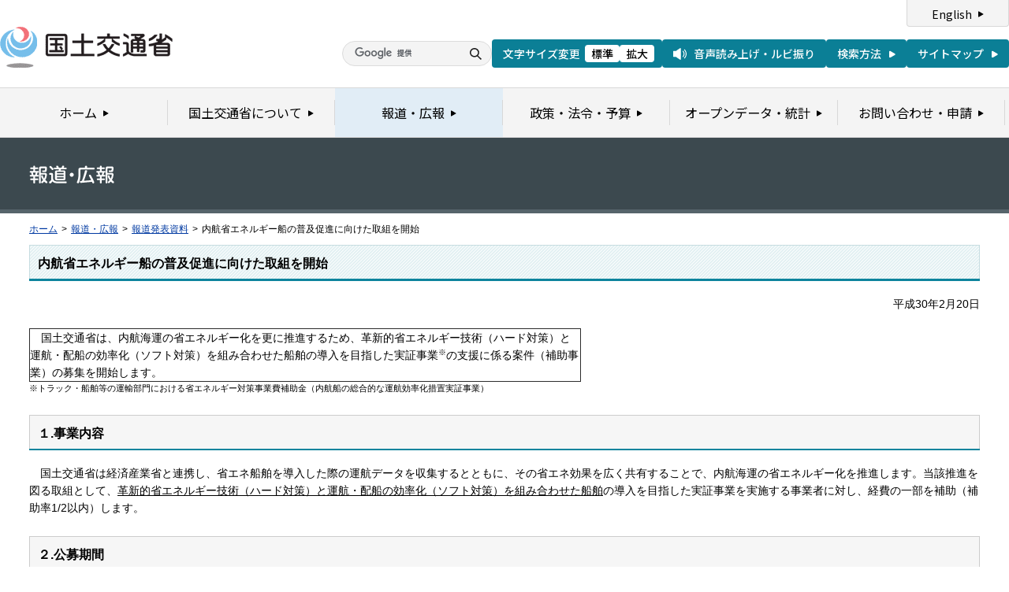

--- FILE ---
content_type: text/html
request_url: https://www.mlit.go.jp/report/press/kaiji07_hh_000096.html
body_size: 3169
content:
<?xml version="1.0" encoding="UTF-8"?>
<!DOCTYPE html PUBLIC "-//W3C//DTD XHTML 1.0 Transitional//EN" "http://www.w3.org/TR/xhtml1/DTD/xhtml1-transitional.dtd">
<html xmlns="http://www.w3.org/1999/xhtml" xml:lang="ja" lang="ja" dir="ltr">
<head>
<meta http-equiv="Content-Type" content="text/html; charset=UTF-8" />
<meta http-equiv="Content-Style-Type" content="text/css" />
<meta http-equiv="Content-Script-Type" content="text/javascript" />
<title>報道発表資料：内航省エネルギー船の普及促進に向けた取組を開始 - 国土交通省</title>
<meta name="keywords" content="国土交通省,Ministry of Land, Infrastructure, Transport and Toursim" />
<meta name="description" content="国土交通省のウェブサイトです。政策、報道発表資料、統計情報、各種申請手続きに関する情報などを掲載しています。" />
<meta name="copyright" content="" />
<meta name="format-detection" content="telephone=no" />
<meta name="viewport" content="width=device-width, initial-scale=1.0" />
<link rel="stylesheet" type="text/css" href="/com/17_cmn_layout.css" media="all and (min-width : 769px)" />
<link rel="stylesheet" type="text/css" href="/com/pc_layout.css" media="all and (min-width : 769px)" />
<link rel="stylesheet" type="text/css" href="/com/sp_layout.css" media="all and (max-width : 768px)" />
<link rel="stylesheet" type="text/css" href="/com/17_cmn_style.css" media="all" />
<link rel="stylesheet" type="text/css" href="/aly.css" media="all" />
<link rel="stylesheet" type="text/css" href="/com/17_press_style.css" media="all and (min-width : 769px)" />
<link rel="stylesheet" type="text/css" href="/com/pc_press_style.css" media="all and (min-width : 769px)" />
<link rel="stylesheet" type="text/css" href="/com/sp_press_style.css" media="all and (max-width : 768px)" />
<script type="text/javascript" src="/com/13_jquery.js"></script>
<script type="text/javascript" src="/com/17_header.js"></script>
<script type="text/javascript" src="/com/17_footer.js"></script>
<script type="text/javascript" src="/com/13_common.js"></script>
<script type="text/javascript" src="/com/13_flatheights.js"></script>
<script type="text/javascript" src="/com/13_bukyokuImageChange.js"></script>
<script type="text/javascript" src="/com/13_minmax.js"></script>
<script type="text/javascript" src="/com/sp_common.js"></script>
</head>
<body id="g03" class="lDef">
<!-- wrapper start --><div id="wrapper">


<!-- .pageTitle01 start --><div class="pageTitleList01">
<h1><img src="/common/000235852.gif" width="110" height="24" alt="報道・広報" /></h1>
<!-- .pageTitle01 end --></div>
<!-- #breadcrumb start --><div id="breadcrumb">
<ul>
<li class="home"><a href="/index_old.html">ホーム</a></li>
<li><span class="arrow">&gt;</span><a href="/report/index.html">報道・広報</a></li>
<li><span class="arrow">&gt;</span><a href="/report/press/index.html">報道発表資料</a></li>
<li><span class="arrow">&gt;</span>内航省エネルギー船の普及促進に向けた取組を開始</li>
</ul>
<!-- #breadcrumb end --></div>

<!-- #contents start --><div id="contents" class="pressContents"> <!-- .section start --><div class="section">

<div class="titleType01">
<div class="titleInner">
<h2 class="title">内航省エネルギー船の普及促進に向けた取組を開始</h2>
<!-- /titleInner --></div>
<!-- /titleType01 --></div>

<div class="clearfix">
<p class="date mb20">平成30年2月20日</p>
<p><table border="1" cellpadding="1" cellspacing="1" class="undefined" style="width: 700px;">
	<tbody>
		<tr>
			<td>　国土交通省は、内航海運の省エネルギー化を更に推進するため、革新的省エネルギー技術（ハード対策）と運航・配船の効率化（ソフト対策）を組み合わせた船舶の導入を目指した実証事業<sup>※</sup>の支援に係る案件（補助事業）の募集を開始します。</td>
		</tr>
	</tbody>
</table>
<span class="aly_tx_s">※トラック・船舶等の運輸部門における省エネルギー対策事業費補助金（内航船の総合的な運航効率化措置実証事業）</span></p>
<!-- /clearfix --></div>
<!-- .section start --></div>

<!-- .section start --><div class="section">
<div class="titleType07">
<div class="titleInner">
<h3 class="title">１.事業内容</h3>
<!-- /titleInner --></div>
<!-- /titleType07 --></div>
<p>　国土交通省は経済産業省と連携し、省エネ船舶を導入した際の運航データを収集するとともに、その省エネ効果を広く共有することで、内航海運の省エネルギー化を推進します。当該推進を図る取組として、<u>革新的省エネルギー技術（ハード対策）と運航・配船の効率化（ソフト対策）を組み合わせた船舶</u>の導入を目指した実証事業を実施する事業者に対し、経費の一部を補助（補助率1/2以内）します。</p>
<!-- .section end --></div>
<!-- .section start --><div class="section">
<div class="titleType07">
<div class="titleInner">
<h3 class="title">２.公募期間</h3>
<!-- /titleInner --></div>
<!-- /titleType07 --></div>
<p>（１） 平成30年2月20日（火）～平成30年3月15日（木）17:00必着<sup>※</sup><br />
　　　※補助事業者の決定については、有識者による審査結果を踏まえ、平成30年3月下旬に決定する予定。<br />
（２） 公募期間中に本補助事業の内容等に関する説明会を実施します。<br />
　　　平成30年3月1日（木）10:00～11:00<br />
　　　〒100-8931　東京都千代田区霞が関1丁目3番1号<br />
　　　経済産業省　別館3階　302各省庁共用会議室<br />
<br />
　<span class="aly_tx_s">本募集は、平成３０年度予算成立後、速やかに事業を開始出来るようにするため、予算成立前に募集の手続きを行うものです。補助対象者の決定や予算の執行は、平成３０年度予算の成立が前提であり、今後、内容等が変更になることもありますのであらかじめご了承ください。</span></p>
<!-- .section end --></div>
<!-- .section start --><div class="section">
<div class="titleType07">
<div class="titleInner">
<h3 class="title">３.その他</h3>
<!-- /titleInner --></div>
<!-- /titleType07 --></div>
<p>〇　公募申請書類については、経済産業省資源エネルギー庁のホームページをご覧ください。<br />
　　　<a href="http://www.enecho.meti.go.jp/appli/public_offer/1802/180220a/">http://www.enecho.meti.go.jp/appli/public_offer/1802/180220a/</a><br />
<br />
〇　公募申請書類の中で取得を求めている内航船「省エネ格付け」制度に係る申請書類については、以下のホームページをご覧ください。<br />
　　　<a href="http://www.mlit.go.jp/report/press/kaiji07_hh_000075.html">http://www.mlit.go.jp/report/press/kaiji07_hh_000075.html</a></p>
<!-- .section end --></div>



<!-- .section start --><div class="section">
<div class="titleType07">
<div class="titleInner">
<h3 class="title">添付資料</h3>
<!-- /titleInner --></div>
<!-- /titleType07 --></div>
<p class="linkArrow01 mb10"><a href="/common/001222252.pdf">報道発表資料</a>（PDF形式：161KB）<img src="/common/000235506.gif" alt="PDF形式" class="fileIcon" /></p>
<p class="linkArrow01 mb10"><a href="/common/001222253.pdf">概要</a>（PDF形式：447KB）<img src="/common/000235506.gif" alt="PDF形式" class="fileIcon" /></p>
<!-- .section end --></div>



<!-- .section start --><div class="section">
<div class="contentsContactWrap01">
<h2 class="title">お問い合わせ先</h2>
<div class="contentsContact01">
<div class="contentsContactIn01">
<dl>
<dt class="inquiryName">国土交通省海事局海洋・環境政策課　田中、辰野</dt>
<dd>
TEL：03-5253-8111
（内線43-914、43-915）　直通 03-5253-8636　FAX：03-5253-1644</dd>
</dl>
<!-- /contentsContactIn01 --></div>
<!-- /contentsContact01 --></div>
<!-- /contentsContactWrap01 --></div>
<!-- .section end --></div>


<!-- .section start --><div class="section">
<div class="adobeArticleWrap01">
<div class="adobeArticle01">
<div class="bnrArea">
<p class="bnr"><a href="http://www.adobe.com/jp/products/acrobat/readstep2.html" class="blank"><img src="/common/000235485.gif" width="110" height="31" alt="Get ADOBE READER" /></a></p>
<p><img src="/common/000235516.gif" width="83" height="28" alt="別ウィンドウで開きます" /></p>
<!-- /bnrArea --></div>
<div class="textArea">
<p>PDF形式のファイルをご覧いただくためには、Adobe Acrobat Readerが必要です。<br />
左のアイコンをクリックしてAdobe Acrobat Readerをダウンロードしてください（無償）。<br />
Acrobat Readerをダウンロードしても、PDFファイルが正常に表示されない場合は<a href="http://get.adobe.com/jp/reader/" target="_blank">こちら</a>をご覧ください。</p>
<!-- /textArea --></div>
<!-- /adobeArticle01 --></div>
<!-- /adobeArticleWrap01 --></div>
<!-- .section end --></div>


<div id="pageTopWrap">
<p class="pageTop"><a href="#wrapper"><img src="/common/000235489.gif" width="296" height="28" alt="ページの先頭に戻る" /></a></p>
<!-- /pageTopWrap --></div>

<!-- wrapper end --></div>



</body>
</html>

--- FILE ---
content_type: application/javascript
request_url: https://www.mlit.go.jp/com/13_common.js
body_size: 2476
content:
/**
 * common.js
 *
 *  version --- 3.6
 *  updated --- 2014/03/25
 */


/* !stack ------------------------------------------------------------------- */
window.addEventListener("load",()=>{
	pageScroll();
	popWindow();
	opacityOver();
	addCss();
	fontSize();
	newWindow();
	subMenu();
});

/* !isUA -------------------------------------------------------------------- */
var isUA = (function(){
	var ua = navigator.userAgent.toLowerCase();
	indexOfKey = function(key){ return (ua.indexOf(key) != -1)? true: false;}
	var o = {};
	o.ie      = function(){ return indexOfKey("msie"); }
	o.fx      = function(){ return indexOfKey("firefox"); }
	o.chrome  = function(){ return indexOfKey("chrome"); }
	o.opera   = function(){ return indexOfKey("opera"); }
	o.android = function(){ return indexOfKey("android"); }
	o.ipad    = function(){ return indexOfKey("ipad"); }
	o.ipod    = function(){ return indexOfKey("ipod"); }
	o.iphone  = function(){ return indexOfKey("iphone"); }
	return o;
})();
/* !pageScroll -------------------------------------------------------------- */
var pageScroll = function(){
	jQuery.easing.easeInOutCubic = function (x, t, b, c, d) {
		if ((t/=d/2) < 1) return c/2*t*t*t + b;
		return c/2*((t-=2)*t*t + 2) + b;
	}; 
	$('a.scroll, .scroll a, .pageTop a').each(function(){
		$(this).bind("click keypress",function(e){
			e.preventDefault();
			var target  = $(this).attr('href');
			var targetY = $(target).offset().top;
			var parent  = ( isUA.opera() )? (document.compatMode == 'BackCompat') ? 'body': 'html' : 'html,body';
			$(parent).animate(
				{scrollTop: targetY },
				400,
				'easeInOutCubic',
				function(){
					location.hash = target;
				}
			);
			return false;
		});
	});
}
/* !opacityOver ---------------------------------------------------------------- */
var opacityOver = function(){
	$('.opacityOver').hover(function(){
		$(this).css('opacity', 0.7);
	},function(){
		$(this).css('opacity', 1);
	});
};
/* !localNav ---------------------------------------------------------------- */
var localNav = function(){
	var navClass = document.body.className.toLowerCase(),
		parent = $("#lNavi"),
		prefix = 'lNav',
		current = 'current',
		regex = {
			a  : /l/,
			dp : [
				/l[\d]+_[\d]+_[\d]+_[\d]+/,
				/l[\d]+_[\d]+_[\d]+/,
				/l[\d]+_[\d]+/,
				/l[\d]+/
			]
		},
		route = [],
		i,
		l,
		temp,
		node;

	$("ul ul", parent).hide();

	if( navClass.indexOf("ldef") >= -1 ){
		for(i = 0, l = regex.dp.length; i < l; i++){
			temp = regex.dp[i].exec( navClass );
			if( temp ){
				route[i] = temp[0].replace(regex.a, prefix);
			}
		}
		///console.log(route);
		if( route[0] ){
			// depth 4
			node = $("a."+route[0], parent);
			node.addClass(current);
			node.next().show();
			node.parent().parent().show()
				.parent().parent().show()
				.parent().parent().show();
			node.parent().parent().prev().addClass('parent');
			node.parent().parent()
				.parent().parent().prev().addClass('parent');
			node.parent().parent()
				.parent().parent()
				.parent().parent().prev().addClass('parent');

		}else if( route[1] ){
			// depth 3
			node = $("a."+route[1], parent);
			node.addClass(current);
			node.next().show();
			node.parent().parent().show()
				.parent().parent().show();
			node.parent().parent().prev().addClass('parent');
			node.parent().parent()
				.parent().parent().prev().addClass('parent');


		}else if( route[2] ){
			// depth 2
			node = $("a."+route[2], parent);
			node.addClass(current);
			node.next().show();
			node.parent().parent().show();
			node.parent().parent().prev().addClass('parent');

		}else if( route[3] ){
			// depth 1
			node = $("a."+route[3], parent);
			node.addClass(current);
			node.next().show();

		}else{
		}
	}
}
/* !popWindow --------------------------------------------------------------- */
var popWindow = function (){
	var param = null;
	// param[0] = width
	// param[1] = height
	// param[2] = window.name
	$('a[class^="js_popup"], area[class^="js_popup"]').each(function(i){
		$(this).click(function(){
			var w = null;
			param = $(this).attr('class').match(/[0-9]+/g);
			// get window.name
			param[2] = window.name ? window.name+'_' : '';
			w = window.open(this.href, param[2]+'popup'+i,'width='+param[0]+',height='+param[1]+',scrollbars=yes');
			w.focus();
			return false;
		});
	});
}
/* !defFunc ----------------------------------------------------------------- */
var defFunc = (function(){
	Print = function(){ window.print(); return false;}
	Close = function(){ window.close(); return false;}
})();
/* !Addition Fitst & Last --------------------------------------------------- */
var addCss = (function(){
//	$('.section:first-child:not(:last-child)').addClass('first');
//	$('.section:last-child').addClass('last');
//	$('li:first-child:not(:last-child)').addClass('first');
//	$('li:last-child').addClass('last');
	$('#linkListTopics li:nth-child(odd)').addClass('odd');
	$('#linkListTopics li:nth-child(even)').addClass('even');
});
/* !fontSize ----------------------------------------------------------------- */
var fontSize = function(){
	$(function(){
		//クッキーが存在するか判定
		if (document.cookie) {		//有り
			var name = 'fontsize';
			var cookie_value;
			
			var cookies = document.cookie.split("; ");
			
			for (var i = 0; i < cookies.length; i++) {
				var str = cookies[i].split("=");
				if (str[0] == name) {
					cookie_value = unescape(str[1]);
					break;
				}
			}
			
			$('body').addClass(cookie_value);
		} else {	//無し
			$('body').addClass('fzDef');
		}
		
		$('#fDefault').click(function(){
			$('body').removeClass().addClass('fzDef');
			bakery('fzDef');
		});
		
		$('#fLarge').click(function(){
			if($('body').hasClass('fzDef')){
				$('body').removeClass().addClass('fz01');
				bakery('fz01');
			}else if($('body').hasClass('fz01')){
				$('body').removeClass().addClass('fz02');
				bakery('fz02');
			}else if($('body').hasClass('fz02')){
				$('body').removeClass().addClass('fz03');
				bakery('fz03');
			}else{
				$('body').removeClass().addClass('fz04');
				bakery('fz04');
			}
		});
		
	});
	
	var bakery = function(value){
		var name = 'fontsize';
		var period = 365;
		var nowtime = new Date().getTime();
		var clear_time = new Date(nowtime + (60 * 60 * 24 * 1000 * period));
		var expires = clear_time.toGMTString();
		document.cookie = name + "=" + escape(value) + "; expires=" + expires + "; path=/";
	}
}
/* !newWindow ----------------------------------------------------------------- */
var newWindow = function(){
	try{
		window.addEventListener("load",popupWindow,false);
	}catch(e){
		window.attachEvent("onload",popupWindow);
	}
}
function popupWindow() {
	var aBuff = new Array();
	var aElement = document.getElementsByTagName('a');
	
	for(var i=0; i<aElement.length; i++){
		if(aElement[i].className.indexOf("blank") != -1 || aElement[i].className == 'blankIcon' || aElement[i].className == 'pdfIcon'){
			var href = aElement[i].href;

			aElement[i].onclick = function() { window.open(this.href); return false; }
			aElement[i].onkeypress = function() { window.open(this.href); return false; }

		}
	}
}
/* !subMenu ----------------------------------------------------------------- */
var subMenu = function(){
	$('.subMenu').each(function(){
		$('.subMenu div, .subMenuList ul').flatHeights();
	});
}
/* !splitLayout ----------------------------------------------------------------- */
$(function(){
	$('.indexPolicyList01 table').each(function(){
		var parentW = $(this).parents().width();
		$(this).css('width', parentW + 20);
	});
	$('.linkSaigai01 table').each(function(){
		var parentW = $(this).parents().width();
		$(this).css('width', parentW + 20);
	});

	$('.photoGalleryList01 table').each(function(){
		var parentW = $(this).parents().width();
		$(this).css('width', parentW + 50);
		$(this).css('table-layout', 'fixed');	//chrome, safari対策
	});
	$('.tableKouhoushi01 table').each(function(){
		var parentW = $(this).parents().width();
		$(this).css('width', parentW + 60);
		$(this).css('table-layout', 'fixed');	//chrome, safari対策
	});
	
	$('.splitLayoutTable01 table').each(function(){
		var parentW = $(this).parents().width();
		$(this).css('width', parentW + 20);
		$(this).css('table-layout', 'fixed');	//chrome, safari対策
	});
	$('.imageList01 ul').each(function(){
		var parentW = $(this).parents().width();
		$(this).css('width', parentW + 20);
		
		//幅決め
		for(var i=0; i<$(this).children().length; i++) {
			imgWidth = $(this).children().eq(i).find('img').width();
			if(imgWidth > 0){
				$(this).children().eq(i).width(imgWidth);
			}
		}
	});
});
$(window).resize(function(){
	$('.indexPolicyList01 table').each(function(){
		var parentW = $(this).parents().width();
		$(this).css('width', parentW + 20);
	});
	$('.linkSaigai01 table').each(function(){
		var parentW = $(this).parents().width();
		$(this).css('width', parentW + 20);
	});

	$('.photoGalleryList01 table').each(function(){
		var parentW = $(this).parents().width();
		$(this).css('width', parentW + 50);
	});
	$('.tableKouhoushi01 table').each(function(){
		var parentW = $(this).parents().width();
		$(this).css('width', parentW + 60);
	});

	$('.splitLayoutTable01 table').each(function(){
		var parentW = $(this).parents().width();
		$(this).css('width', parentW + 20);
	});
	$('.imageList01 ul').each(function(){
		var parentW = $(this).parents().width();
		$(this).css('width', parentW + 20);
	});
});

/* !flImg ----------------------------------------------------------------- */
$(function(){
	$('.flImgL').each(function(){  
		var imgWidth = new Array();
		
		//幅決め
		for(var i=0; i<$(this).find('img').length; i++) {
			imgWidth[i] = $(this).find('img').eq(i).width();
		}
		if(imgWidth > 0){
			$(this).width(Math.max.apply({}, imgWidth));
		}
	});
	$('.flImgR').each(function(){  
		var imgWidth = new Array();
		
		//幅決め
		for(var i=0; i<$(this).find('img').length; i++) {
			imgWidth[i] = $(this).find('img').eq(i).width();
		}
		if(imgWidth > 0){
			$(this).width(Math.max.apply({}, imgWidth));
		}
	});
});
